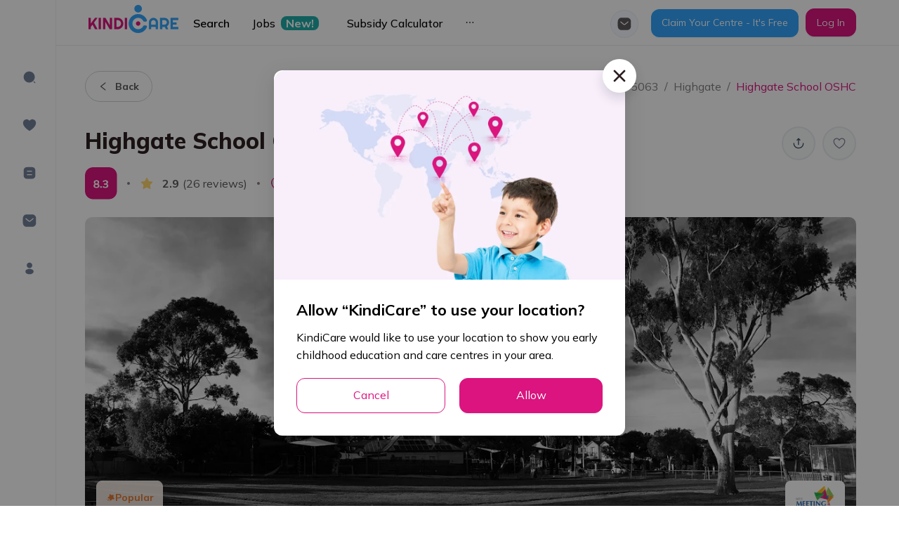

--- FILE ---
content_type: application/javascript
request_url: https://kindicare.com/_next/static/chunks/8613-f7968d063ae8f902.js
body_size: 10691
content:
"use strict";(self.webpackChunk_N_E=self.webpackChunk_N_E||[]).push([[8613],{17076:function(e,t,n){n.d(t,{f:function(){return i}});var i={workEligibilities:"/work-eligibilities",languages:"/languages",experiences:"/experiences",experienceJobRoles:"/experiences/roles",experienceRoleTypes:"/experiences/role-types",certifications:"/certifications",certificationsList:"/certifications/list",documents:"/documents",immunisations:"/immunisations",immunisationsList:"/immunisations/list",skills:"/skills",skillsList:"/skills/list",skillsLevels:"/skills/levels",qualifications:"/qualifications",qualificationsList:"/qualifications/list",careerPreferences:"/career-preferences",careerPreferencesExclusion:"/career-preferences/exclusion"}},54332:function(e,t,n){n(30467);var i=n(55673),r=(n(58136),n(5789)),l=n(24214),o=n(62191),a=n(31567),s=n(2185),u=n(21980),d=n(45751),c=n(39163),p=n(45511),f=n(57611),v=n(79165),m=n(67294),h=n(52950),b=n(2591),x=n(17076),g=n(85893);t.Z=function(e){var t=e.form,n=e.isProfile,j=e.isJobProfile,y=(0,a.$)().t,O=(0,b.iK)({options:{isDefaultOrderBy:!1},suffixApi:x.f.workEligibilities}).data,P=(0,b.iK)({options:{isDefaultOrderBy:!1},suffixApi:x.f.languages}).data,w=null===O||void 0===O?void 0:O.result,Z=null===P||void 0===P?void 0:P.result,k=(0,s.v9)((function(e){var t,n;return null===(t=e.config)||void 0===t||null===(n=t.data)||void 0===n?void 0:n.stateOfAustralia})),D=(0,m.useState)(t.getFieldValue("pronouns")),S=D[0],C=D[1];return(0,g.jsxs)("div",{children:[(0,g.jsxs)(i.default,{gutter:[32],children:[(0,g.jsx)(r.default,{xl:12,md:12,xs:24,children:(0,g.jsx)(o.Z,{required:!0,name:"firstName",label:"input.firstName.label",messageRequire:"input.firstName.validateMsg.required",placeholder:"input.firstName.placeholder",validateFirst:!0,rules:(0,l.oq)("firstName")})}),(0,g.jsx)(r.default,{xl:12,md:12,xs:24,children:(0,g.jsx)(o.Z,{required:!0,name:"lastName",label:"input.lastName.label",messageRequire:"input.lastName.validateMsg.required",placeholder:"input.lastName.placeholder",validateFirst:!0,rules:(0,l.oq)("lastName")})})]}),j?(0,g.jsxs)(i.default,{gutter:32,children:[(0,g.jsx)(r.default,{xl:12,md:12,xs:24,children:(0,g.jsx)(o.Z,{name:"email",label:"input.email.label",placeholder:"input.email.placeholder",rules:[{type:"email",message:y("input.email.validateMsg.invalid")}],disabled:n,required:n})}),(0,g.jsx)(r.default,{xl:12,md:12,xs:24,children:(0,g.jsx)(c.Z,{name:"pronouns",label:"input.pronouns.label",placeholder:"input.pronouns.placeholder",resourceData:v.kf,valueProp:"value",titleProp:"value",onChange:function(e){C(e),t.setFieldsValue({customPronouns:null})},allowClear:!0,getPopupContainer:function(e){return e.parentNode}})})]}):(0,g.jsxs)(i.default,{gutter:32,children:[(0,g.jsx)(r.default,{xl:12,md:12,xs:24,children:(0,g.jsx)(o.Z,{name:"centrelinkCRN",label:"input.centrelinkCRN.label",placeholder:"input.centrelinkCRN.placeholder",rules:[{pattern:l.Id.centreLinkCRN,message:y("input.centrelinkCRN.validateMsg.invalid")}]})}),(0,g.jsx)(r.default,{xl:12,md:12,xs:24,children:(0,g.jsx)(o.Z,{name:"email",label:"input.email.label",placeholder:"input.email.placeholder",rules:[{type:"email",message:y("input.email.validateMsg.invalid")}],disabled:n,required:n})})]}),S===h.WE&&(0,g.jsx)(o.Z,{name:"customPronouns",label:"input.customPronouns.label",placeholder:"input.customPronouns.placeholder",messageRequire:"input.customPronouns.validateMsg.required",required:n}),(0,g.jsxs)(i.default,{gutter:32,children:[(0,g.jsx)(r.default,{xl:12,md:12,xs:24,children:(0,g.jsx)(p.Z,{name:"dateOfBirth",label:"input.dateOfBirth.label",placeholder:"DD-MM-YYYY",disabledDate:function(e){return!!e&&!!(0,f.Z)(e).isAfter((0,f.Z)(),"day")},required:n,messageRequire:"input.dateOfBirth.validateMsg.required"})}),(0,g.jsx)(r.default,{xl:12,md:12,xs:24,children:(0,g.jsx)(o.Z,{name:"phoneNumber",label:"input.phoneNumber.label",placeholder:"input.phoneNumber.placeholder",rules:(0,l.Uq)(),required:n,messageRequire:"input.phoneNumber.validateMsg.required",validateFirst:!0})})]}),(0,g.jsx)(u.Z,{name:"address",label:"input.address.label",placeholder:"input.address.placeholder",onSelectAddress:function(e){var n=e.addressObj;t.setFieldsValue(n),(0,d.At)(n)&&t.validateFields("address")},getPopupContainer:function(e){return e.parentNode},required:n,messageRequire:"input.address.validateMsg.required"}),(0,g.jsxs)(i.default,{gutter:32,children:[(0,g.jsx)(r.default,{xl:12,md:12,xs:24,children:(0,g.jsx)(o.Z,{name:"suburb",label:"input.suburb.label",placeholder:"input.suburb.label",required:n,messageRequire:"input.suburb.validateMsg.required"})}),(0,g.jsx)(r.default,{xl:12,md:12,xs:24,children:(0,g.jsx)(c.Z,{name:"state",label:"input.state.label",resourceData:k,getPopupContainer:function(e){return e.parentNode},required:n,messageRequire:"input.state.validateMsg.required"})})]}),(0,g.jsxs)(i.default,{gutter:32,children:[(0,g.jsx)(r.default,{xl:12,md:12,xs:24,children:(0,g.jsx)(o.Z,{name:"postCode",label:"input.postCode.label",placeholder:"input.postCode.label",rules:[{pattern:l.Id.postCode,message:y("input.postCode.validateMsg.invalid")}],required:n,messageRequire:"input.postCode.validateMsg.required"})}),(0,g.jsx)(r.default,{xl:12,md:12,xs:24,children:(0,g.jsx)(c.Z,{name:"country",label:"input.country.label",resourceData:[{value:"Australia"}],valueProp:"value",titleProp:"value",getPopupContainer:function(e){return e.parentNode},required:n,messageRequire:"input.country.validateMsg.required"})})]}),j&&(0,g.jsxs)(i.default,{gutter:32,children:[(0,g.jsx)(r.default,{xl:12,md:12,xs:24,children:(0,g.jsx)(c.Z,{name:"workEligibilityId",label:"input.workEligibility.label",placeholder:"input.workEligibility.placeholder",resourceData:w,valueProp:"id",titleProp:"name",required:n,messageRequire:"input.workEligibility.validateMsg.required",getPopupContainer:function(e){return e.parentNode}})}),(0,g.jsx)(r.default,{xl:12,md:12,xs:24,children:(0,g.jsx)(c.Z,{mode:"multiple",name:"languageIds",label:"input.languages.label",placeholder:"input.languages.placeholder",resourceData:Z,valueProp:"id",titleProp:"name",required:n,messageRequire:"input.languages.validateMsg.required",getPopupContainer:function(e){return e.parentNode}})})]})]})}},281:function(e,t,n){n.d(t,{t:function(){return i}});var i=n(70714).ZP.div.withConfig({displayName:"styles__ParentGuardianModalStyles",componentId:"sc-y2lyz1-0"})(["padding:0px 40px 0px 40px;@media only screen and (max-width:576px){padding:0 8px;}"])},53573:function(e,t,n){n.d(t,{M8:function(){return l},ie:function(){return o},vw:function(){return a},kp:function(){return s},_v:function(){return u},De:function(){return d},xI:function(){return c},Zk:function(){return p},lO:function(){return f},FR:function(){return v}});n(96606);var i=n(36155),r=n(70714),l=r.ZP.div.withConfig({displayName:"styles__DocumentsFormStyle",componentId:"sc-1216sp-0"})([".ant-upload.ant-upload-drag:not(.ant-upload-disabled):hover{border-color:var(--text-green);}.ant-upload-list-text .ant-upload-list-item-name,.ant-upload-list-picture .ant-upload-list-item-name{color:var(--text-information-default);}.ant-upload-list-text .ant-upload-text-icon .anticon{color:var(--text-information-default);}.ant-input{:focus-within{box-shadow:0 0 0 3px var(--color-green-neutral) !important;}}.ant-btn-primary{background-color:var(--text-green);border-color:var(--text-green);}"]),o={backgroundColor:"var(--text-green)",borderColor:"var(--text-green)"},a={color:"var(--text-green)",borderColor:"var(--text-green)"},s=r.ZP.div.withConfig({displayName:"styles__SliderStyles",componentId:"sc-1216sp-1"})([".ant-slider-dot{width:2px;border:none;border-radius:0;&:last-child,&:first-child{display:none;}}.ant-slider-handle{border:none;}.ant-slider:hover .ant-slider-track{background-color:var(--bg-green);}&.work-distance{.ant-slider-track{border-radius:0;height:5px;}.ant-slider-rail{&::before{content:'';position:absolute;top:0;bottom:0;width:20%;}}.ant-slider-handle-1{display:none;}}"]),u=(0,r.ZP)(i.Z).withConfig({displayName:"styles__SliderContainer",componentId:"sc-1216sp-2"})(["width:79%;&:before{content:'';position:relative;display:inline-block;width:25%;height:5px;transform:translate(-102%,215%);border-radius:2px 0 0 2px;background-color:var(--bg-green);}"]),d=r.ZP.div.withConfig({displayName:"styles__ScrollBox",componentId:"sc-1216sp-3"})(["overflow:scroll;overflow-x:hidden;height:500px;padding-right:10px;margin-top:10px;.active{border:1px solid var(--text-green);background-color:var(--bg-pastel-green-l100);}.ant-form-item{margin-bottom:0;}.ant-empty-image{display:flex;justify-content:center;}.ant-form-item-control{display:flex;justify-content:center;}"]),c=r.ZP.div.withConfig({displayName:"styles__ImmunisationStyle",componentId:"sc-1216sp-4"})(["margin-bottom:-24px;.ant-input-affix-wrapper:hover{border-color:var(--text-green) !important;}.ant-input-affix-wrapper-focused{box-shadow:0 0 0 2px rgb(43 173 167 / 20%);}"]),p=r.ZP.div.withConfig({displayName:"styles__ProfileListStyles",componentId:"sc-1216sp-5"})([".ant-list-split .ant-list-item{border:none !important;}.ant-form-item{margin-bottom:0px !important;}"]),f=r.ZP.div.withConfig({displayName:"styles__ScrollBoxStyles",componentId:"sc-1216sp-6"})(["overflow:scroll;max-height:500px;overflow-x:hidden;margin-bottom:-44px;padding-bottom:15px;"]),v=r.ZP.div.withConfig({displayName:"styles__SkillWrapper",componentId:"sc-1216sp-7"})([".ant-input-affix-wrapper:not(.ant-input-affix-wrapper-disabled):hover{border-color:var(--text-green) !important;}.ant-input-affix-wrapper:focus,.ant-input-affix-wrapper-focused{border-color:var(--text-green) !important;box-shadow:0 0 0 2px rgb(43 173 167 / 20%);}"])},59273:function(e,t,n){n.d(t,{Z:function(){return M}});var i=n(50029),r=n(59499),l=(n(29809),n(97538)),o=n(16835),a=n(4730),s=n(87794),u=n.n(s),d=n(2591),c=n(17076),p=n(5538),f=n(52299),v=n(67294),m=n(31567),h=n(5054),b=n(30773),x=n(57611),g=(n(7940),n(31059)),j=(n(30467),n(55673)),y=(n(58136),n(5789)),O=n(39163),P=n(45511),w=n(62191),Z=n(52950),k=n(85893);function D(e,t){var n=Object.keys(e);if(Object.getOwnPropertySymbols){var i=Object.getOwnPropertySymbols(e);t&&(i=i.filter((function(t){return Object.getOwnPropertyDescriptor(e,t).enumerable}))),n.push.apply(n,i)}return n}function S(e){for(var t=1;t<arguments.length;t++){var n=null!=arguments[t]?arguments[t]:{};t%2?D(Object(n),!0).forEach((function(t){(0,r.Z)(e,t,n[t])})):Object.getOwnPropertyDescriptors?Object.defineProperties(e,Object.getOwnPropertyDescriptors(n)):D(Object(n)).forEach((function(t){Object.defineProperty(e,t,Object.getOwnPropertyDescriptor(n,t))}))}return e}var C=function(e){var t=e.form,n=e.isCheck,i=e.setIsCheck,r=(0,m.$)().t,o=(0,d.iK)({suffixApi:c.f.certificationsList,options:{isDefaultOrderBy:!1}}).data,a=function(e){return e&&(0,x.Z)(e).isBefore(t.getFieldValue("startDate"),"month")},s=function(e){return!!e&&(!!(0,x.Z)(e).isAfter(t.getFieldValue("endDate"),"month")||!!(0,x.Z)(e).isAfter((0,x.Z)(),"month"))};return(0,k.jsxs)(k.Fragment,{children:[(0,k.jsx)(j.default,{children:(0,k.jsx)(y.default,{span:24,children:(0,k.jsx)(O.Z,{name:"certificationId",label:"input.certification.label",placeholder:"input.certification.placeholder",resourceData:null===o||void 0===o?void 0:o.result,valueProp:"id",titleProp:"name",messageRequire:"input.certification.validateMsg.required",required:!0,showSearch:!0,allowClear:!0,getPopupContainer:function(e){return e.parentNode}})})}),(0,k.jsx)(j.default,{children:(0,k.jsx)(y.default,{span:24,children:(0,k.jsx)(w.Z,{name:"issuingOrganization",label:"input.issuingOrganization.label",placeholder:"input.issuingOrganization.placeholder",messageRequire:"input.issuingOrganization.validateMsg.required",required:!0})})}),(0,k.jsxs)(j.default,{gutter:[32],children:[(0,k.jsx)(l.Z.Item,{noStyle:!0,shouldUpdate:!0,children:function(e){var i=e.getFieldValue;return(0,k.jsx)(y.default,S(S({},i("isNotExpired")?{span:24}:{xl:12,md:12,xs:24}),{},{children:(0,k.jsx)(P.Z,{picker:"month",format:Z._b,name:"startDate",label:"input.issueDate.label",placeholder:"jobs.formatDate",getPopupContainer:function(e){return e.parentNode},disabledDate:s,rules:[{message:r("input.issueDate.validateMsg.required"),validator:function(e,i){return t.getFieldValue("endDate")&&!i||n&&!i?Promise.reject():Promise.resolve()}}]})}))}}),(0,k.jsx)(l.Z.Item,{noStyle:!0,shouldUpdate:!0,children:function(e){return!(0,e.getFieldValue)("isNotExpired")&&(0,k.jsx)(y.default,S(S({},n?{span:0}:{xl:12,md:12,xs:24}),{},{children:(0,k.jsx)(P.Z,{picker:"month",format:Z._b,name:"endDate",label:"input.expirationDate.label",placeholder:"jobs.formatDate",disabledDate:a,getPopupContainer:function(e){return e.parentNode},rules:[{message:r("input.expirationDate.validateMsg.required"),validator:function(e,n){return t.getFieldValue("startDate")&&!n?Promise.reject():Promise.resolve()}}]})}))}})]}),(0,k.jsx)(j.default,{children:(0,k.jsx)(l.Z.Item,{name:"isNotExpired",valuePropName:"checked",children:(0,k.jsx)(g.default,{checked:n,onChange:function(e){i(e.target.checked)},children:r("jobs.myCertifications.credentialNotExpire")})})}),(0,k.jsx)(j.default,{children:(0,k.jsx)(y.default,{span:24,children:(0,k.jsx)(w.Z,{name:"issuerId",label:"input.issuerID.label",placeholder:"input.issuerID.placeholder"})})}),(0,k.jsx)(j.default,{children:(0,k.jsx)(y.default,{span:24,children:(0,k.jsx)(w.Z,{name:"issuerUrl",label:"input.issuerURL.label",placeholder:"input.issuerURL.placeholder",rules:[{type:"url",message:r("input.issuerURL.validateMsg.invalid")}]})})})]})},N=n(56760),q=["title","afterSubmit"],I=["startDate","endDate"];function E(e,t){var n=Object.keys(e);if(Object.getOwnPropertySymbols){var i=Object.getOwnPropertySymbols(e);t&&(i=i.filter((function(t){return Object.getOwnPropertyDescriptor(e,t).enumerable}))),n.push.apply(n,i)}return n}function F(e){for(var t=1;t<arguments.length;t++){var n=null!=arguments[t]?arguments[t]:{};t%2?E(Object(n),!0).forEach((function(t){(0,r.Z)(e,t,n[t])})):Object.getOwnPropertyDescriptors?Object.defineProperties(e,Object.getOwnPropertyDescriptors(n)):E(Object(n)).forEach((function(t){Object.defineProperty(e,t,Object.getOwnPropertyDescriptor(n,t))}))}return e}var R=function(e,t){var n=e.title,r=e.afterSubmit,s=(0,a.Z)(e,q),g=(0,m.$)().t,j=(0,v.useState)(!1),y=j[0],O=j[1],P=(0,v.useState)(!1),w=P[0],Z=P[1],D=l.Z.useForm(),S=(0,o.Z)(D,1)[0],E=(0,v.useState)(),R=E[0],M=E[1],V=(0,v.useState)(S.getFieldValue("isNotExpired")),_=V[0],A=V[1],L=(0,d.jx)(),B=(0,o.Z)(L,2),T=B[0],H=B[1].isLoading,W=(0,d.uS)(),U=(0,o.Z)(W,2),$=U[0],z=U[1].isLoading;(0,v.useImperativeHandle)(t,(function(){return{open:function(e){O(!0),S.setFieldsValue(F(F({},e),{},{endDate:null!==e&&void 0!==e&&e.endDate?(0,x.Z)(null===e||void 0===e?void 0:e.endDate):null,startDate:null!==e&&void 0!==e&&e.startDate?(0,x.Z)(null===e||void 0===e?void 0:e.startDate):null})),M(null===e||void 0===e?void 0:e.id)}}}),[S]);var K=function(){O(!1),S.resetFields(),A(!1)};return(0,k.jsx)(p.Z,F(F({},s),{},{title:g(R?"common.editModalTitle":"common.addModalTitle",{resourceName:g(n)}),width:800,centered:!0,onCancel:K,visible:y,okText:g("button.save"),onOk:S.submit,primaryColor:"var(--bg-green)",okButtonProps:{loading:H||z},footer:(0,k.jsx)(N.Z,{onCancel:K,onSave:function(e){S.validateFields().then(function(){var t=(0,i.Z)(u().mark((function t(n){var i,r,l,o;return u().wrap((function(t){for(;;)switch(t.prev=t.next){case 0:if(i=n.startDate,r=n.endDate,l=(0,a.Z)(n,I),Z(!0),o={data:F(F({},(0,h.Z)(l,["vaccinationDate"])),{},{startDate:i?(0,b.Ct)(i):null,endDate:null!==l&&void 0!==l&&l.isNotExpired||!r?null:(0,b.Ct)(r)}),suffixApi:c.f.certifications,options:{isShowSuccess:!0}},!R){t.next=9;break}return t.next=6,$(F(F({},o),{},{config:{params:{id:R}}}));case 6:K(),t.next=14;break;case 9:return t.next=11,T(F(F({},o),{},{options:{isShowSuccess:!0,successDescription:g("jobs.myCertifications.addMyCertificationsSuccess")}}));case 11:S.resetFields(),A(!1),e&&O(!1);case 14:case"end":return t.stop()}}),t)})));return function(e){return t.apply(this,arguments)}}()).then((function(){Z(!1),null===r||void 0===r||r()}))},isEdit:R,disabled:w}),children:(0,k.jsx)("div",{children:(0,k.jsx)(l.Z,{layout:"vertical",autoComplete:"off",form:S,children:(0,k.jsx)(f.V.Provider,{value:{form:S},children:(0,k.jsx)(C,{form:S,isCheck:_,setIsCheck:A})})})})}))},M=(0,v.forwardRef)(R)},28724:function(e,t,n){n.d(t,{Z:function(){return A}});var i=n(50029),r=n(59499),l=n(36864),o=(n(29809),n(97538)),a=n(16835),s=n(4730),u=n(87794),d=n.n(u),c=n(2591),p=n(17076),f=n(5538),v=n(52299),m=n(67294),h=n(31567),b=n(30773),x=n(57611),g=(n(89858),n(51024)),j=(n(7940),n(31059)),y=(n(98620),n(10149)),O=(n(30467),n(55673)),P=(n(58136),n(5789)),w=n(45511),Z=n(62191),k=n(39163),D=n(52950),S=n(71648),C=n(935),N=n(85893);function q(e,t){var n=Object.keys(e);if(Object.getOwnPropertySymbols){var i=Object.getOwnPropertySymbols(e);t&&(i=i.filter((function(t){return Object.getOwnPropertyDescriptor(e,t).enumerable}))),n.push.apply(n,i)}return n}function I(e){for(var t=1;t<arguments.length;t++){var n=null!=arguments[t]?arguments[t]:{};t%2?q(Object(n),!0).forEach((function(t){(0,r.Z)(e,t,n[t])})):Object.getOwnPropertyDescriptors?Object.defineProperties(e,Object.getOwnPropertyDescriptors(n)):q(Object(n)).forEach((function(t){Object.defineProperty(e,t,Object.getOwnPropertyDescriptor(n,t))}))}return e}var E=function(e){var t=e.form,n=e.isCheck,i=e.setIsCheck,r=(0,h.$)().t,l=(0,c.iK)({options:{isDefaultOrderBy:!1},suffixApi:p.f.qualificationsList}).data,a=(0,S.T)({options:{isDefaultOrderBy:!1}}),s=a.data,u=a.isLoading,d=(0,C.Z)(null===s||void 0===s?void 0:s.results),f=function(e){e===(null===d||void 0===d?void 0:d.id)&&t.setFieldsValue({fieldOfStudy:""})};return(0,N.jsxs)(N.Fragment,{children:[(0,N.jsx)(O.default,{children:(0,N.jsx)(P.default,{span:24,children:(0,N.jsx)(k.Z,{required:!0,name:"qualificationId",label:"input.qualification.label",placeholder:"input.qualification.placeholder",resourceData:null===l||void 0===l?void 0:l.result,valueProp:"id",titleProp:"name",messageRequire:"input.qualification.validateMsg.required",getPopupContainer:function(e){return e.parentNode},allowClear:!0})})}),(0,N.jsx)(O.default,{children:(0,N.jsx)(P.default,{span:24,children:(0,N.jsx)(Z.Z,{required:!0,name:"school",label:"input.schoolName.label",placeholder:"input.schoolName.placeholder",messageRequire:"input.schoolName.validateMsg.required"})})}),(0,N.jsx)(y.default,{active:!0,loading:u,children:(0,N.jsxs)(O.default,{gutter:32,children:[(0,N.jsx)(o.Z.Item,{noStyle:!0,shouldUpdate:!0,children:function(e){var t=e.getFieldValue;return(0,N.jsx)(P.default,I(I({},t("fieldOfStudyId")!==(null===d||void 0===d?void 0:d.id)?{span:24}:{md:12,xs:24}),{},{children:(0,N.jsx)(k.Z,{name:"fieldOfStudyId",label:"input.fieldStudy.label",placeholder:"input.fieldStudy.placeholder",resourceData:(null===s||void 0===s?void 0:s.results)||[],valueProp:"id",titleProp:"name",getPopupContainer:function(e){return e.parentNode},allowClear:!0,onChange:f})}))}}),(0,N.jsx)(o.Z.Item,{noStyle:!0,shouldUpdate:!0,children:function(e){return(0,e.getFieldValue)("fieldOfStudyId")===(null===d||void 0===d?void 0:d.id)&&(0,N.jsx)(P.default,{md:12,xs:24,children:(0,N.jsx)(Z.Z,{required:!0,name:"fieldOfStudy",label:"input.otherFieldOfStudy.label",placeholder:"jobs.enterHere"})})}})]})}),(0,N.jsxs)(O.default,{gutter:[32],children:[(0,N.jsx)(o.Z.Item,{noStyle:!0,shouldUpdate:!0,children:function(e){var t=e.getFieldValue;return(0,N.jsx)(P.default,I(I({},t("isCurrentlyStudying")?{span:24}:{xl:12,md:12,xs:24}),{},{children:(0,N.jsx)(w.Z,{required:!0,picker:"month",format:D._b,name:"startDate",label:"input.startDate.label",messageRequire:"input.startDate.validateMsg.required",placeholder:"jobs.formatDate",disabledDate:function(e){return(0,b.m3)(e)}})}))}}),(0,N.jsx)(o.Z.Item,{noStyle:!0,shouldUpdate:!0,children:function(e){return!(0,e.getFieldValue)("isCurrentlyStudying")&&(0,N.jsx)(P.default,I(I({},n?{span:0}:{xl:12,md:12,xs:24}),{},{children:(0,N.jsx)(w.Z,{required:!0,picker:"month",format:D._b,name:"endDate",label:"input.endDate.label",messageRequire:"input.endDate.validateMsg.required",placeholder:"jobs.formatDate",getPopupContainer:function(e){return e.parentNode},disabledDate:function(e){return(0,b.vP)(e,t)}})}))}})]}),(0,N.jsx)(O.default,{children:(0,N.jsx)(o.Z.Item,{name:"isCurrentlyStudying",valuePropName:"checked",children:(0,N.jsx)(j.default,{checked:n,onChange:function(e){i(e.target.checked)},children:r("jobs.myEducation.currentlyStudying")})})}),(0,N.jsx)(O.default,{children:(0,N.jsx)(P.default,{span:24,children:(0,N.jsx)(o.Z.Item,{label:r("input.description.label"),name:"description",children:(0,N.jsx)(g.default.TextArea,{rows:4,placeholder:r("input.description.placeholder")})})})})]})},F=n(56760),R=["afterSubmit"];function M(e,t){var n=Object.keys(e);if(Object.getOwnPropertySymbols){var i=Object.getOwnPropertySymbols(e);t&&(i=i.filter((function(t){return Object.getOwnPropertyDescriptor(e,t).enumerable}))),n.push.apply(n,i)}return n}function V(e){for(var t=1;t<arguments.length;t++){var n=null!=arguments[t]?arguments[t]:{};t%2?M(Object(n),!0).forEach((function(t){(0,r.Z)(e,t,n[t])})):Object.getOwnPropertyDescriptors?Object.defineProperties(e,Object.getOwnPropertyDescriptors(n)):M(Object(n)).forEach((function(t){Object.defineProperty(e,t,Object.getOwnPropertyDescriptor(n,t))}))}return e}var _=function(e,t){var n=e.afterSubmit,r=(0,s.Z)(e,R),u=o.Z.useForm(),g=(0,a.Z)(u,1)[0],j=(0,m.useState)(!1),y=j[0],O=j[1],P=(0,m.useState)(g.getFieldValue("isCurrentlyStudying")),w=P[0],Z=P[1],k=(0,h.$)().t,D=(0,m.useState)(""),S=D[0],C=D[1],q=(0,m.useState)(!1),I=q[0],M=q[1];(0,m.useImperativeHandle)(t,(function(){return{open:function(e){var t=(0,l.Z)({},e);C(null===t||void 0===t?void 0:t.id),O(!0),g.setFieldsValue(V(V({},t),{},{startDate:null!==t&&void 0!==t&&t.startDate?(0,x.Z)(null===t||void 0===t?void 0:t.startDate):null,endDate:null!==t&&void 0!==t&&t.endDate?(0,x.Z)(null===t||void 0===t?void 0:t.endDate):null}))}}}),[g]);var _=function(){O(!1),g.resetFields(),Z(!1)},A=(0,c.uS)(),L=(0,a.Z)(A,1)[0],B=(0,c.jx)(),T=(0,a.Z)(B,1)[0];return(0,N.jsx)(f.Z,V(V({},r),{},{width:800,centered:!0,title:k(S?"jobs.myEducation.editMyEducation":"jobs.myEducation.addMyEducation"),onCancel:_,visible:y,okText:k("button.save"),onOk:g.submit,primaryColor:"var(--bg-green)",footer:(0,N.jsx)(F.Z,{onCancel:_,onSave:function(e){g.validateFields().then(function(){var t=(0,i.Z)(d().mark((function t(n){var i;return d().wrap((function(t){for(;;)switch(t.prev=t.next){case 0:if(M(!0),i={data:V(V({},n),{},{fieldOfStudyId:(null===n||void 0===n?void 0:n.fieldOfStudyId)||null,startDate:(0,b.Ct)(null===n||void 0===n?void 0:n.startDate),endDate:(0,b.Ct)(null===n||void 0===n?void 0:n.endDate),fieldOfStudy:(null===n||void 0===n?void 0:n.fieldOfStudy)||null}),config:{params:{id:S}},suffixApi:p.f.qualifications},!S){t.next=8;break}return t.next=5,L(V(V({},i),{},{options:{isShowSuccess:!0,successDescription:k("jobs.myEducation.educationEditSuccess")}}));case 5:_(),t.next=13;break;case 8:return t.next=10,T(V(V({},i),{},{options:{isShowSuccess:!0,successDescription:k("jobs.myEducation.educationAddSuccess")}}));case 10:g.resetFields(),Z(!1),e&&O(!1);case 13:case"end":return t.stop()}}),t)})));return function(e){return t.apply(this,arguments)}}()).then((function(){M(!1),null===n||void 0===n||n()}))},isEdit:S,disabled:I}),children:(0,N.jsx)(o.Z,{layout:"vertical",autoComplete:"off",form:g,children:(0,N.jsx)(v.V.Provider,{value:{form:g},children:(0,N.jsx)(E,{form:g,isCheck:w,setIsCheck:Z})})})}))},A=(0,m.forwardRef)(_)},56760:function(e,t,n){n(1025);var i=n(65400),r=(n(67294),n(31567)),l=n(85893);t.Z=function(e){var t=e.onCancel,n=e.buttonText,o=e.onSave,a=e.isEdit,s=e.disabled,u=(0,r.$)().t;return a?(0,l.jsxs)("div",{children:[(0,l.jsx)(i.default,{className:"btn-line-primary",onClick:t,children:u((null===n||void 0===n?void 0:n.ok)||"button.cancel")}),(0,l.jsx)(i.default,{type:"primary",onClick:o,disabled:s,children:u((null===n||void 0===n?void 0:n.ok)||"button.save")})]}):(0,l.jsxs)("div",{className:"flex-center-between footer-group-button",children:[(0,l.jsx)(i.default,{className:"btn-line-primary",onClick:t,children:u((null===n||void 0===n?void 0:n.clear)||"button.cancel")}),(0,l.jsxs)("div",{children:[(0,l.jsx)(i.default,{className:"btn-line-primary",onClick:function(){return o(!0)},disabled:s,children:u((null===n||void 0===n?void 0:n.ok)||"button.save")}),(0,l.jsx)(i.default,{type:"primary",onClick:function(){return o(!1)},disabled:s,children:u((null===n||void 0===n?void 0:n.ok)||"button.saveAndAddAnother")})]})]})}},34046:function(e,t,n){n.d(t,{Z:function(){return A}});var i=n(27812),r=n(50029),l=n(59499),o=(n(29809),n(97538)),a=n(16835),s=n(4730),u=n(87794),d=n.n(u),c=n(2591),p=n(17076),f=n(2185),v=n(5538),m=n(52299),h=n(67294),b=n(31567),x=n(57611),g=n(30773),j=(n(54038),n(36671)),y=(n(89626),n(70302)),O=(n(30467),n(55673)),P=(n(58136),n(5789)),w=(n(89858),n(51024)),Z=n(45511),k=n(86010),D=n(52950),S=n(50546),C=n(42577),N=n(53573),q=n(85893);function I(e,t){var n=Object.keys(e);if(Object.getOwnPropertySymbols){var i=Object.getOwnPropertySymbols(e);t&&(i=i.filter((function(t){return Object.getOwnPropertyDescriptor(e,t).enumerable}))),n.push.apply(n,i)}return n}function E(e){for(var t=1;t<arguments.length;t++){var n=null!=arguments[t]?arguments[t]:{};t%2?I(Object(n),!0).forEach((function(t){(0,l.Z)(e,t,n[t])})):Object.getOwnPropertyDescriptors?Object.defineProperties(e,Object.getOwnPropertyDescriptors(n)):I(Object(n)).forEach((function(t){Object.defineProperty(e,t,Object.getOwnPropertyDescriptor(n,t))}))}return e}var F=function(e){var t=e.data,n=e.selectedResource,r=e.currentId,l=(0,b.$)().t,o=(0,h.useState)(t),a=o[0],s=o[1];(0,h.useEffect)((function(){var e=null===n||void 0===n?void 0:n.map((function(e){return E(E({},null===e||void 0===e?void 0:e.immunisation),{},{isSelect:!0})})),i=null===t||void 0===t?void 0:t.map((function(t){return E(E({},t),null===e||void 0===e?void 0:e.find((function(e){return(null===e||void 0===e?void 0:e.id)===(null===t||void 0===t?void 0:t.id)})))}));s(i)}),[n,t]),(0,h.useEffect)((function(){if(r){var e=document.getElementById("immunisations_".concat(r));null===e||void 0===e||e.scrollIntoView()}}),[r]);var u=(0,h.useMemo)((function(){return null===a||void 0===a?void 0:a.every((function(e){return null===e||void 0===e?void 0:e.isHidden}))}),[a]);return(0,q.jsxs)(N.xI,{children:[(0,q.jsx)(w.default,{onChange:function(e){var t;!function(e){var t=(0,i.Z)(a);null===a||void 0===a||a.forEach((function(n,i){var r;(null===n||void 0===n||null===(r=n.name)||void 0===r?void 0:r.toUpperCase()).includes(e.toUpperCase())?t[i].isHidden=!1:t[i].isHidden=!0})),s(t)}(null===e||void 0===e||null===(t=e.target)||void 0===t?void 0:t.value.trim())},placeholder:l("menu.search"),className:"text-gray h-12",prefix:(0,q.jsx)(S.W1M,{})}),(0,q.jsxs)(N.De,{children:[null===a||void 0===a?void 0:a.map((function(e){return(0,q.jsx)(y.Z,{className:(0,k.Z)("mb-16",(null===e||void 0===e?void 0:e.isSelect)&&"active",(null===e||void 0===e?void 0:e.isHidden)&&"d-none"),id:"immunisations_".concat(null===e||void 0===e?void 0:e.id),children:(0,q.jsxs)(O.default,{align:"middle",gutter:[0,4],children:[(0,q.jsx)(P.default,{sm:18,xs:24,className:"fw-semi-bold pointer",onClick:function(){return t=null===e||void 0===e?void 0:e.id,void(null===a||void 0===a||a.forEach((function(e,n){if((null===e||void 0===e?void 0:e.id)===t){var r=(0,i.Z)(a);r[n]=E(E({},e),{},{isSelect:null===e||void 0===e||!e.isSelect||!(null!==e&&void 0!==e&&e.isSelect)}),s(r)}})));var t},children:null===e||void 0===e?void 0:e.name}),(null===e||void 0===e?void 0:e.isSelect)&&(0,q.jsx)(P.default,{sm:6,xs:18,children:(0,q.jsx)(Z.Z,{picker:"month",format:D._b,name:"vaccinationDate_".concat(null===e||void 0===e?void 0:e.id),messageRequire:"input.vaccinationDate.validateMsg.required",placeholder:"input.vaccinationDate.label",disabledDate:C.Le,getPopupContainer:function(e){return e.parentNode}})})]})},null===e||void 0===e?void 0:e.id)})),u&&(0,q.jsx)("div",{className:"h-full flex-center",children:(0,q.jsx)(j.default,{image:"images/shape-icon-empty.png",description:l("jobs.myImmunisations.emptyResults"),className:"text-grey-l1 size-16"})})]})]})},R=["currentId","afterSubmit"];function M(e,t){var n=Object.keys(e);if(Object.getOwnPropertySymbols){var i=Object.getOwnPropertySymbols(e);t&&(i=i.filter((function(t){return Object.getOwnPropertyDescriptor(e,t).enumerable}))),n.push.apply(n,i)}return n}function V(e){for(var t=1;t<arguments.length;t++){var n=null!=arguments[t]?arguments[t]:{};t%2?M(Object(n),!0).forEach((function(t){(0,l.Z)(e,t,n[t])})):Object.getOwnPropertyDescriptors?Object.defineProperties(e,Object.getOwnPropertyDescriptors(n)):M(Object(n)).forEach((function(t){Object.defineProperty(e,t,Object.getOwnPropertyDescriptor(n,t))}))}return e}var _=function(e,t){var n=e.currentId,u=e.afterSubmit,j=(0,s.Z)(e,R),y=(0,f.v9)((function(e){var t;return null===(t=e.auth)||void 0===t?void 0:t.isAuthenticated})),O=(0,b.$)().t,P=(0,h.useState)(!1),w=P[0],Z=P[1],k=o.Z.useForm(),D=(0,a.Z)(k,1)[0],S=(0,c.uS)(),C=(0,a.Z)(S,2),N=C[0],I=C[1].isLoading,E=(0,c.iK)({suffixApi:p.f.immunisationsList},{skip:!y}).data,M=(0,c.iK)({suffixApi:p.f.immunisations,options:{isDefaultOrderBy:!1}},{skip:!y},{refetchOnMountOrArgChange:!1}).data;(0,h.useImperativeHandle)(t,(function(){return{open:function(){var e;Z(!0),null===M||void 0===M||null===(e=M.result)||void 0===e||e.forEach((function(e){D.setFieldsValue(V(V({},e),{},(0,l.Z)({},"vaccinationDate_".concat(null===e||void 0===e?void 0:e.immunisationId),null!==e&&void 0!==e&&e.vaccinationDate?(0,x.Z)(null===e||void 0===e?void 0:e.vaccinationDate):null)))}))}}}),[D,null===M||void 0===M?void 0:M.result]);var _=function(){Z(!1),D.resetFields()},A=function(){var e=(0,r.Z)(d().mark((function e(t){var n,r;return d().wrap((function(e){for(;;)switch(e.prev=e.next){case 0:return n=[],Object.keys(t).forEach((function(e){var r,l=null!==(r=t[e])&&void 0!==r?r:(0,g.Ct)(t[e]),o=e.split("_")[1];n=[].concat((0,i.Z)(n),[{vaccinationDate:l,immunisationId:o}])})),r={data:n,suffixApi:p.f.immunisations,options:{isShowSuccess:!0}},e.next=5,N(V({},r));case 5:_(),null===u||void 0===u||u();case 7:case"end":return e.stop()}}),e)})));return function(t){return e.apply(this,arguments)}}();return(0,q.jsx)(v.Z,V(V({},j),{},{title:O("jobs.myImmunisations.updateMyImmunisations"),width:800,centered:!0,onCancel:_,visible:w,okText:O("button.save"),onOk:D.submit,primaryColor:"var(--bg-green)",okButtonProps:{loading:I},children:(0,q.jsx)("div",{children:(0,q.jsx)(o.Z,{layout:"vertical",autoComplete:"off",onFinish:A,form:D,children:(0,q.jsx)(m.V.Provider,{value:{form:D},children:(0,q.jsx)(F,{form:D,data:null===E||void 0===E?void 0:E.result,selectedResource:null===M||void 0===M?void 0:M.result,currentId:n})})})})}))},A=(0,h.forwardRef)(_)},42380:function(e,t,n){var i=n(50029),r=n(59499),l=n(36864),o=(n(29809),n(97538)),a=n(16835),s=n(4730),u=n(87794),d=n.n(u),c=n(5664),p=n(2591),f=n(5538),v=n(52299),m=n(54332),h=n(281),b=n(52950),x=n(79697),g=n(5054),j=n(67294),y=n(31567),O=n(2185),P=n(57611),w=n(16546),Z=n(85893),k=["title","isProfile","isJobProfile","afterSubmit"];function D(e,t){var n=Object.keys(e);if(Object.getOwnPropertySymbols){var i=Object.getOwnPropertySymbols(e);t&&(i=i.filter((function(t){return Object.getOwnPropertyDescriptor(e,t).enumerable}))),n.push.apply(n,i)}return n}function S(e){for(var t=1;t<arguments.length;t++){var n=null!=arguments[t]?arguments[t]:{};t%2?D(Object(n),!0).forEach((function(t){(0,r.Z)(e,t,n[t])})):Object.getOwnPropertyDescriptors?Object.defineProperties(e,Object.getOwnPropertyDescriptors(n)):D(Object(n)).forEach((function(t){Object.defineProperty(e,t,Object.getOwnPropertyDescriptor(n,t))}))}return e}var C=function(e,t){var n=e.title,r=e.isProfile,u=void 0===r||r,D=e.isJobProfile,C=void 0!==D&&D,N=e.afterSubmit,q=(0,s.Z)(e,k),I=(0,y.$)(["common","profile"]).t,E=(0,j.useState)(!1),F=E[0],R=E[1],M=(0,O.I0)(),V=o.Z.useForm(),_=(0,a.Z)(V,1)[0],A=(0,p.uS)(),L=(0,a.Z)(A,2),B=L[0],T=L[1].isLoading,H=q.successDescription;(0,j.useImperativeHandle)(t,(function(){return{open:function(e){var t,n,i,r=(0,l.Z)({},e);R(!0),_.setFieldsValue(S(S(S({},r),r.user),{},{pronouns:(0,x.Z)(null===r||void 0===r?void 0:r.pronouns)&&!(0,x.Z)(null===r||void 0===r?void 0:r.customPronouns)?b.WE:null===r||void 0===r?void 0:r.pronouns,languageIds:null===r||void 0===r||null===(t=r.languages)||void 0===t?void 0:t.map((function(e){return null===e||void 0===e?void 0:e.id})),dateOfBirth:null!==r&&void 0!==r&&null!==(n=r.user)&&void 0!==n&&n.dateOfBirth?(0,P.Z)(null===r||void 0===r||null===(i=r.user)||void 0===i?void 0:i.dateOfBirth):null}))}}}),[_]);var W=function(e){return(0,g.Z)(e,["email"])},U=function(){var e=(0,i.Z)(d().mark((function e(t){return d().wrap((function(e){for(;;)switch(e.prev=e.next){case 0:B({data:W(S(S({},t),{},{pronouns:(null===t||void 0===t?void 0:t.pronouns)!==b.WE&&(null===t||void 0===t?void 0:t.pronouns)||null,customPronouns:(0,x.Z)(null===t||void 0===t?void 0:t.pronouns)?null:null===t||void 0===t?void 0:t.customPronouns,dateOfBirth:null!==t&&void 0!==t&&t.dateOfBirth?(0,w.p6)(null===t||void 0===t?void 0:t.dateOfBirth,"MM-DD-YYYY"):null})),options:{isShowSuccess:!0,successDescription:H}}).then((function(){null===N||void 0===N||N(),M((0,c.ts)())})),R(!1);case 2:case"end":return e.stop()}}),e)})));return function(t){return e.apply(this,arguments)}}();return(0,Z.jsx)(f.Z,S(S({},q),{},{title:I(n,{ns:"profile"}),width:800,centered:!0,onCancel:function(){_.resetFields(),R(!1)},visible:F,okButtonProps:{isLoading:T},okText:I("button.save"),onOk:function(){_.submit()},primaryColor:"var(--bg-green)",children:(0,Z.jsx)(h.t,{children:(0,Z.jsx)(o.Z,{layout:"vertical",autoComplete:"off",form:_,onFinish:U,children:(0,Z.jsx)(v.V.Provider,{value:{form:_},children:(0,Z.jsx)(m.Z,{form:_,isProfile:u,isJobProfile:C})})})})}))};t.Z=(0,j.forwardRef)(C)},26203:function(e,t,n){n.d(t,{Z:function(){return W}});var i=n(59499),r=(n(29809),n(97538)),l=n(16835),o=n(4730),a=n(67294),s=n(5538),u=n(31567),d=n(52299),c=n(2591),p=n(17076),f=n(16805),v=n(11163),m=n(2185),h=(n(14574),n(56590)),b=(n(89626),n(70302)),x=(n(30467),n(55673)),g=(n(58136),n(5789)),j=(n(23461),n(53740)),y=(n(47811),n(91633)),O=(n(54038),n(36671)),P=(n(89858),n(51024)),w=n(50029),Z=n(27812),k=n(87794),D=n.n(k),S=n(39163),C=n(36409),N=n(79697),q=n(50546),I=n(86010),E=n(53573),F=n(85893),R=["resourceData","value","onChange","form","searchValue","setSearchValue"];function M(e,t){var n=Object.keys(e);if(Object.getOwnPropertySymbols){var i=Object.getOwnPropertySymbols(e);t&&(i=i.filter((function(t){return Object.getOwnPropertyDescriptor(e,t).enumerable}))),n.push.apply(n,i)}return n}function V(e){for(var t=1;t<arguments.length;t++){var n=null!=arguments[t]?arguments[t]:{};t%2?M(Object(n),!0).forEach((function(t){(0,i.Z)(e,t,n[t])})):Object.getOwnPropertyDescriptors?Object.defineProperties(e,Object.getOwnPropertyDescriptors(n)):M(Object(n)).forEach((function(t){Object.defineProperty(e,t,Object.getOwnPropertyDescriptor(n,t))}))}return e}var _=(0,a.forwardRef)((function(e,t){var n=e.resourceData,i=e.value,r=e.onChange,l=e.form,s=e.searchValue,d=e.setSearchValue,v=(0,o.Z)(e,R),m=(0,u.$)().t,k=(0,a.useState)(null===n||void 0===n?void 0:n.result),M=k[0],_=k[1],A=(0,f.Z)(M,"items"),L=(0,c.iK)({options:{isDefaultOrderBy:!1},suffixApi:p.f.skillsLevels}).data,B=(0,C.Z)((function(e){if((0,N.Z)(e))_(n.result);else{var t,i=null===n||void 0===n||null===(t=n.result)||void 0===t?void 0:t.reduce((function(t,n){var i,r=null===n||void 0===n||null===(i=n.items)||void 0===i?void 0:i.map((function(t){var n,i=!(null!==t&&void 0!==t&&null!==(n=t.name)&&void 0!==n&&n.toLowerCase().includes(e.toLowerCase()));return V(V({},t),{},{isHidden:i})}));return 0===r.length||t.push(V(V({},n),{},{items:r})),t}),[]);_(i)}}),500);(0,a.useImperativeHandle)(t,(function(){return{clearSearchValue:function(){var e=(0,w.Z)(D().mark((function e(){return D().wrap((function(e){for(;;)switch(e.prev=e.next){case 0:B(""),d(""),setTimeout((function(){l.validateFields().catch((function(e){var t,n;l.scrollToField(null===e||void 0===e||null===(t=e.errorFields)||void 0===t||null===(n=t[0])||void 0===n?void 0:n.name,{behavior:"smooth",block:"center",inline:"center"})}))}),500);case 3:case"end":return e.stop()}}),e)})));return function(){return e.apply(this,arguments)}}()}}),[l,B,d]);var T=A.every((function(e){return null===e||void 0===e?void 0:e.isHidden}));return(0,F.jsxs)(E.FR,{className:"w-100",ref:t,children:[(0,F.jsx)(P.default,{allowClear:!0,prefix:(0,F.jsx)(q.W1M,{className:"text-grey-l1 p-8"}),onChange:function(e){var t,n=null===(t=e.target.value)||void 0===t?void 0:t.trim();B(n),d(n)},placeholder:m("menu.search"),className:"size-16",value:s}),(0,F.jsx)(E.Zk,{children:(0,F.jsx)(E.lO,{children:T?(0,F.jsx)("div",{className:"flex-center py-24",children:(0,F.jsx)(O.default,{image:"images/shape-icon-empty.png",description:m("jobs.mySkills.emptyResults"),className:"text-grey-l1 size-16"})}):(0,F.jsx)(h.default,{dataSource:M,renderItem:function(e){var t,n,o=null===e||void 0===e||null===(t=e.items)||void 0===t?void 0:t.every((function(e){return null===e||void 0===e?void 0:e.isHidden}));return(0,F.jsxs)(b.Z,V(V({className:(0,I.Z)("w-100 size-16 fw-medium mt-20",o&&"d-none")},v),{},{children:[(0,F.jsx)("div",{className:"fw-bold",children:null===e||void 0===e?void 0:e.name}),null===e||void 0===e||null===(n=e.items)||void 0===n?void 0:n.map((function(e){return(0,F.jsx)("div",{id:null===e||void 0===e?void 0:e.id,className:(0,I.Z)("pt-15",(null===e||void 0===e?void 0:e.isHidden)&&"d-none"),children:(0,F.jsx)(b.Z,{className:(0,I.Z)("w-100 size-16 fw-medium",null!==i&&void 0!==i&&i.includes(null===e||void 0===e?void 0:e.id)?"bg-pastel-green-l100 border-green":""),children:(0,F.jsxs)(x.default,{align:"middle",gutter:[10,10],children:[(0,F.jsxs)(g.default,{xl:17,xs:24,className:"d-flex pointer",onClick:function(){return function(e){var t=null!==i&&void 0!==i&&i.includes(null===e||void 0===e?void 0:e.id)?null===i||void 0===i?void 0:i.filter((function(t){return t!==e.id})):[].concat((0,Z.Z)(i||[]),[null===e||void 0===e?void 0:e.id]);r(t),l.validateFields(A.map((function(t){return(null===t||void 0===t?void 0:t.id)!==(null===e||void 0===e?void 0:e.id)?["skillLevelId",null===t||void 0===t?void 0:t.id]:void 0})))}(e)},children:[(0,F.jsx)("div",{children:(0,F.jsx)(y.Z,{src:null===e||void 0===e?void 0:e.iconUrl,width:24,preview:!1})}),(0,F.jsx)(j.Z.Text,{className:"text-black-l8 ml-10",children:null===e||void 0===e?void 0:e.name})]}),(0,F.jsx)(g.default,{xl:7,xs:24,children:(null===i||void 0===i?void 0:i.includes(null===e||void 0===e?void 0:e.id))&&(0,F.jsx)(S.Z,{allowClear:!0,name:["skillLevelId",null===e||void 0===e?void 0:e.id],placeholderCustom:(0,F.jsxs)(F.Fragment,{children:[m("jobs.mySkills.selectSkillLevel"),(0,F.jsx)("span",{className:"text-red",children:"*"})]}),resourceData:(null===L||void 0===L?void 0:L.result)||[],valueProp:"id",titleProp:"name",required:null===i||void 0===i?void 0:i.includes(null===e||void 0===e?void 0:e.id),getPopupContainer:function(e){return e.parentNode}})})]})},null===e||void 0===e?void 0:e.id)})}))]}))}})})})]})})),A=function(e,t){var n=e.jobSkills,i=void 0===n?[]:n,l=e.form,o=e.searchValue,a=e.setSearchValue;return(0,F.jsx)(r.Z.Item,{name:"skillIds",initialValue:[],children:(0,F.jsx)(_,{ref:t,resourceData:i,form:l,searchValue:o,setSearchValue:a})})},L=(0,a.forwardRef)(A),B=["visible","onClose","currentId","afterSubmit"];function T(e,t){var n=Object.keys(e);if(Object.getOwnPropertySymbols){var i=Object.getOwnPropertySymbols(e);t&&(i=i.filter((function(t){return Object.getOwnPropertyDescriptor(e,t).enumerable}))),n.push.apply(n,i)}return n}function H(e){for(var t=1;t<arguments.length;t++){var n=null!=arguments[t]?arguments[t]:{};t%2?T(Object(n),!0).forEach((function(t){(0,i.Z)(e,t,n[t])})):Object.getOwnPropertyDescriptors?Object.defineProperties(e,Object.getOwnPropertyDescriptors(n)):T(Object(n)).forEach((function(t){Object.defineProperty(e,t,Object.getOwnPropertyDescriptor(n,t))}))}return e}var W=function(e){var t=e.visible,n=e.onClose,i=e.currentId,h=e.afterSubmit,b=(0,o.Z)(e,B),x=(0,u.$)().t,g=r.Z.useForm(),j=(0,l.Z)(g,1)[0],y=(0,v.useRouter)().push,O=(0,a.useRef)(),P=(0,a.useState)(""),w=P[0],Z=P[1],k=(0,m.v9)((function(e){var t;return null===(t=e.auth)||void 0===t?void 0:t.isAuthenticated})),D=(0,c.iK)({options:{isDefaultOrderBy:!1},suffixApi:p.f.skillsList},{skip:!k}).data;(0,a.useEffect)((function(){if(D){var e=(0,f.Z)(null===D||void 0===D?void 0:D.result,(function(e){return null===e||void 0===e?void 0:e.items}));if(e.forEach((function(e){var t;j.setFields([{name:["skillLevelId",null===e||void 0===e?void 0:e.id],value:null===e||void 0===e||null===(t=e.seekerHasSkills)||void 0===t?void 0:t.skillLevelId}])})),j.setFields([{name:"skillIds",value:null===e||void 0===e?void 0:e.map((function(e){var t;return null===e||void 0===e||null===(t=e.seekerHasSkills)||void 0===t?void 0:t.skillId}))}]),i)document.getElementById("".concat(i)).scrollIntoView()}}),[j,y,D,i,t]);var S=(0,c.uS)(),C=(0,l.Z)(S,2),N=C[0],q=C[1].isLoading;return(0,F.jsx)(s.Z,H(H({},b),{},{width:800,centered:!0,title:x("jobs.mySkills.updateMySkillTitle"),visible:t,onCancel:function(){n(),j.resetFields()},onOk:function(){var e,t;w&&(null===(e=O.current)||void 0===e||null===(t=e.clearSearchValue)||void 0===t||t.call(e),Z(""));j.validateFields().then((function(e){var t,i=null===e||void 0===e||null===(t=e.skillIds)||void 0===t?void 0:t.map((function(t){var n;return{skillId:t,skillLevelId:null===e||void 0===e||null===(n=e.skillLevelId)||void 0===n?void 0:n[t]}})).filter((function(e){return void 0!==(null===e||void 0===e?void 0:e.skillId)}));N({data:i,suffixApi:p.f.skills,options:{isShowSuccess:!0}}).then((function(){null===h||void 0===h||h(),n(),j.resetFields()}))})).catch((function(e){var t,n;j.scrollToField(null===e||void 0===e||null===(t=e.errorFields)||void 0===t||null===(n=t[0])||void 0===n?void 0:n.name,{behavior:"smooth",block:"center",inline:"center"})}))},primaryColor:"var(--bg-green)",okText:x("button.save"),okButtonProps:{loading:q},children:(0,F.jsx)("div",{children:(0,F.jsx)(r.Z,{layout:"vertical",autoComplete:"off",form:j,children:(0,F.jsx)(d.V.Provider,{value:{form:j},children:(0,F.jsx)(L,{ref:O,jobSkills:D,form:j,searchValue:w,setSearchValue:Z})})})})}))}},34986:function(e,t,n){n.d(t,{Z:function(){return B}});var i=n(50029),r=n(59499),l=(n(29809),n(97538)),o=n(16835),a=n(4730),s=n(87794),u=n.n(s),d=n(5538),c=n(52299),p=n(67294),f=n(31567),v=n(57611),m=n(17076),h=n(2591),b=n(30773),x=n(50841),g=n(2185),j=(n(89858),n(51024)),y=(n(7940),n(31059)),O=(n(35797),n(64749)),P=(n(9405),n(89552)),w=(n(30467),n(55673)),Z=(n(58136),n(5789)),k=n(39163),D=n(52950),S=n(45511),C=n(70714),N=n(36409),q=n(85893);function I(e,t){var n=Object.keys(e);if(Object.getOwnPropertySymbols){var i=Object.getOwnPropertySymbols(e);t&&(i=i.filter((function(t){return Object.getOwnPropertyDescriptor(e,t).enumerable}))),n.push.apply(n,i)}return n}function E(e){for(var t=1;t<arguments.length;t++){var n=null!=arguments[t]?arguments[t]:{};t%2?I(Object(n),!0).forEach((function(t){(0,r.Z)(e,t,n[t])})):Object.getOwnPropertyDescriptors?Object.defineProperties(e,Object.getOwnPropertyDescriptors(n)):I(Object(n)).forEach((function(t){Object.defineProperty(e,t,Object.getOwnPropertyDescriptor(n,t))}))}return e}var F=function(e){var t,n=e.form,i=e.isChecked,r=e.setIsChecked,a=(0,f.$)().t,s=(0,x.fE)(),u=(0,o.Z)(s,2),d=u[0],c=u[1],p=c.data,v=c.isFetching,g=(0,h.iK)({options:{isDefaultOrderBy:!1},suffixApi:m.f.experienceJobRoles}).data,C=(0,h.iK)({options:{isDefaultOrderBy:!1},suffixApi:m.f.experienceRoleTypes}).data;return(0,q.jsxs)(R,{children:[(0,q.jsx)(w.default,{children:(0,q.jsx)(Z.default,{span:24,children:(0,q.jsx)(k.Z,{name:"roleId",label:"input.jobRole.label",placeholder:"input.jobRole.placeholder",resourceData:(null===g||void 0===g?void 0:g.results)||[],valueProp:"id",titleProp:"name",showSearch:!0,allowClear:!0,messageRequire:"input.jobRole.validateMsg.required",required:!0,getPopupContainer:function(e){return e.parentNode}})})}),(0,q.jsx)(w.default,{children:(0,q.jsx)(Z.default,{span:24,children:(0,q.jsx)(l.Z.Item,{label:a("input.centreName.label"),name:"organizationName",rules:[{required:!0,message:a("input.centreName.validateMsg.required")}],children:(0,q.jsx)(O.default,{showSearch:!0,placeholder:a("input.centreName.placeholder"),defaultActiveFirstOption:!1,filterOption:!1,onSearch:(0,N.Z)((function(e){var t=e.trim();(null===t||void 0===t?void 0:t.length)>=1&&d({data:{q:t}})}),500),allowClear:!0,getPopupContainer:function(e){return e.parentNode},notFoundContent:v&&(0,q.jsx)("div",{className:"flex-center search-input__loading",children:(0,q.jsx)(P.default,{})}),children:null===p||void 0===p||null===(t=p.results)||void 0===t?void 0:t.map((function(e){return(0,q.jsx)(O.default.Option,{value:null===e||void 0===e?void 0:e.name,children:null===e||void 0===e?void 0:e.name},null===e||void 0===e?void 0:e.id)}))})})})}),(0,q.jsx)(w.default,{children:(0,q.jsx)(Z.default,{span:24,children:(0,q.jsx)(k.Z,{name:"typeId",label:"input.jobType.label",placeholder:"input.jobType.placeholder",resourceData:(null===C||void 0===C?void 0:C.results)||[],valueProp:"id",titleProp:"name",showSearch:!0,allowClear:!0,messageRequire:"input.jobType.validateMsg.required",getPopupContainer:function(e){return e.parentNode}})})}),(0,q.jsxs)(w.default,{gutter:[32],children:[(0,q.jsx)(l.Z.Item,{noStyle:!0,shouldUpdate:!0,children:function(e){var t=e.getFieldValue;return(0,q.jsx)(Z.default,E(E({},t("isCurrentlyWorking")?{span:24}:{xl:12,md:12,xs:24}),{},{children:(0,q.jsx)(S.Z,{required:!0,picker:"month",format:D._b,name:"startDate",label:"input.startDate.label",messageRequire:"input.startDate.validateMsg.required",placeholder:"jobs.formatDate",getPopupContainer:function(e){return e.parentNode},disabledDate:function(e){return(0,b.m3)(e)}})}))}}),(0,q.jsx)(l.Z.Item,{noStyle:!0,shouldUpdate:!0,children:function(e){return!(0,e.getFieldValue)("isCurrentlyWorking")&&(0,q.jsx)(Z.default,E(E({},i?{span:0}:{xl:12,md:12,xs:24}),{},{children:(0,q.jsx)(S.Z,{required:!0,picker:"month",format:D._b,name:"endDate",label:"input.endDate.label",messageRequire:"input.endDate.validateMsg.required",placeholder:"jobs.formatDate",getPopupContainer:function(e){return e.parentNode},disabledDate:function(e){return(0,b.vP)(e,n)}})}))}})]}),(0,q.jsx)(w.default,{children:(0,q.jsx)(l.Z.Item,{name:"isCurrentlyWorking",valuePropName:"checked",children:(0,q.jsx)(y.default,{checked:i,onChange:function(e){r(e.target.checked)},children:a("jobs.myWorkExperience.currentlyWorking")})})}),(0,q.jsx)(w.default,{children:(0,q.jsx)(Z.default,{span:24,children:(0,q.jsx)(l.Z.Item,{label:a("input.description.label"),name:"description",children:(0,q.jsx)(j.default.TextArea,{rows:4,placeholder:a("input.description.placeholder")})})})})]})},R=C.ZP.div.withConfig({displayName:"WorkExperience__WorkExperienceWrapper",componentId:"sc-kwgo93-0"})([".ant-select-item-option-selected:not(.ant-select-item-option-disabled){background-color:var(--text-green);color:white;}"]),M=n(56760),V=["title","afterSubmit"];function _(e,t){var n=Object.keys(e);if(Object.getOwnPropertySymbols){var i=Object.getOwnPropertySymbols(e);t&&(i=i.filter((function(t){return Object.getOwnPropertyDescriptor(e,t).enumerable}))),n.push.apply(n,i)}return n}function A(e){for(var t=1;t<arguments.length;t++){var n=null!=arguments[t]?arguments[t]:{};t%2?_(Object(n),!0).forEach((function(t){(0,r.Z)(e,t,n[t])})):Object.getOwnPropertyDescriptors?Object.defineProperties(e,Object.getOwnPropertyDescriptors(n)):_(Object(n)).forEach((function(t){Object.defineProperty(e,t,Object.getOwnPropertyDescriptor(n,t))}))}return e}var L=function(e,t){var n=e.title,r=e.afterSubmit,s=(0,a.Z)(e,V),j=(0,p.useState)(!1),y=j[0],O=j[1],P=(0,p.useState)(""),w=P[0],Z=P[1],k=(0,f.$)().t,D=l.Z.useForm(),S=(0,o.Z)(D,1)[0],C=(0,g.I0)(),N=(0,p.useState)(Boolean(S.getFieldValue("isCurrentlyWorking"))),I=N[0],E=N[1],R=(0,h.uS)(),_=(0,o.Z)(R,2),L=_[0],B=_[1].isLoading,T=(0,h.jx)(),H=(0,o.Z)(T,2),W=H[0],U=H[1].isLoading;(0,p.useImperativeHandle)(t,(function(){return{open:function(e){Z(null===e||void 0===e?void 0:e.id),O(!0),S.setFieldsValue(A(A({},e),{},{startDate:null!==e&&void 0!==e&&e.startDate?(0,v.Z)(null===e||void 0===e?void 0:e.startDate):null,endDate:null!==e&&void 0!==e&&e.endDate?(0,v.Z)(null===e||void 0===e?void 0:e.endDate):null}))}}}),[S]);var $=function(){O(!1),S.resetFields(),E(!1)},z=function(e){S.validateFields().then(function(){var t=(0,i.Z)(u().mark((function t(n){var i,r;return u().wrap((function(t){for(;;)switch(t.prev=t.next){case 0:if(r={data:A(A({},n),{},{typeId:null!==(i=null===n||void 0===n?void 0:n.typeId)&&void 0!==i?i:null,startDate:(0,b.Ct)(null===n||void 0===n?void 0:n.startDate),endDate:(0,b.Ct)(null===n||void 0===n?void 0:n.endDate)}),suffixApi:m.f.experiences,options:{isShowSuccess:!0}},!w){t.next=7;break}return t.next=4,L(A(A({},r),{},{config:{params:{id:w}},options:{isShowSuccess:!0,successDescription:k("jobs.myWorkExperience.workExperienceEditSuccess")}}));case 4:$(),t.next=12;break;case 7:W(A(A({},r),{},{options:{isShowSuccess:!0,successDescription:k("jobs.myWorkExperience.workExperienceAddSuccess")}})),S.resetFields(),E(!1),O(!e),C(x.F1.util.resetApiState());case 12:case"end":return t.stop()}}),t)})));return function(e){return t.apply(this,arguments)}}()).then((function(){null===r||void 0===r||r()}))};return(0,q.jsx)(d.Z,A(A({},s),{},{width:800,centered:!0,onCancel:$,visible:y,okText:k("button.save"),onOk:S.submit,primaryColor:"var(--bg-green)",okButtonProps:{loading:U||B},title:k(w?"common.editModalTitle":"common.addModalTitle",{resourceName:k(n)}),footer:(0,q.jsx)(M.Z,{onCancel:$,onSave:z,isEdit:w}),children:(0,q.jsx)("div",{children:(0,q.jsx)(l.Z,{layout:"vertical",autoComplete:"off",form:S,onFinish:z,children:(0,q.jsx)(c.V.Provider,{value:{form:S},children:(0,q.jsx)(F,{form:S,isChecked:I,setIsChecked:E})})})})}))},B=(0,p.forwardRef)(L)}}]);
//# sourceMappingURL=8613-f7968d063ae8f902.js.map